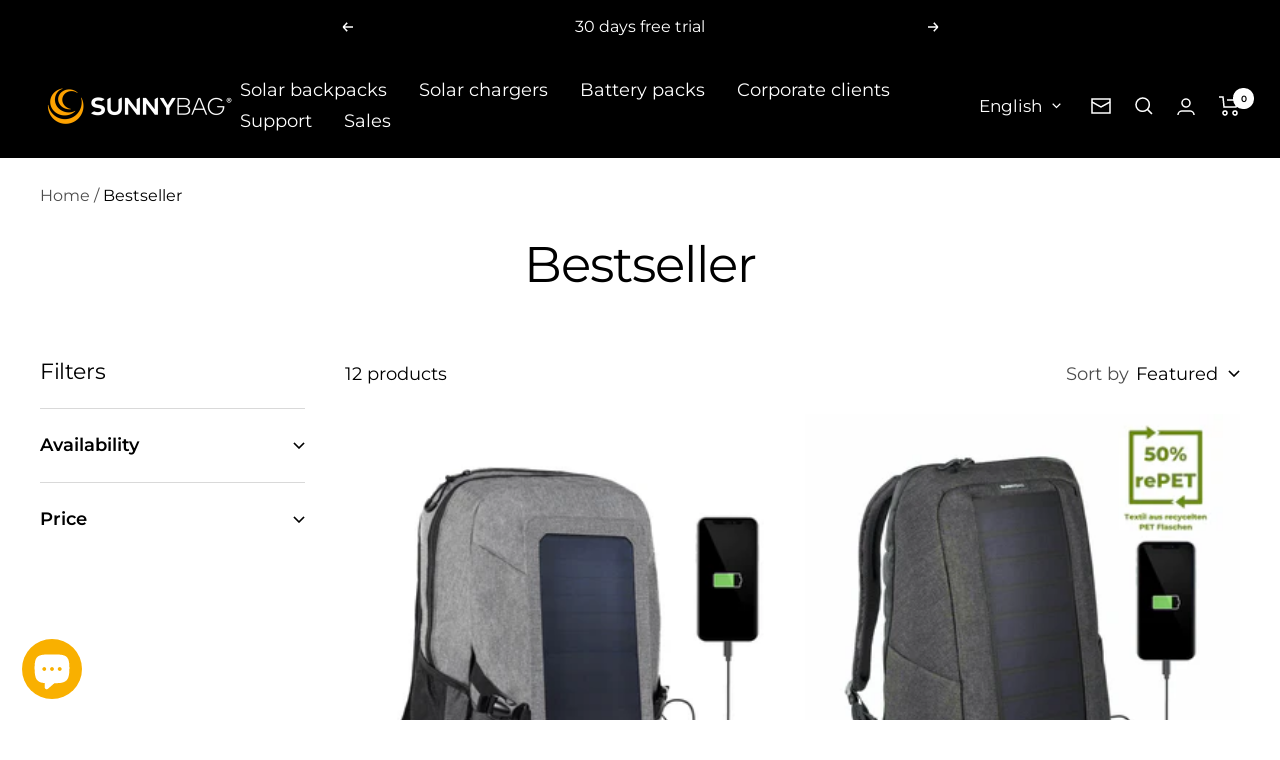

--- FILE ---
content_type: text/javascript
request_url: https://fr.sunnybag.com/cdn/shop/t/33/assets/custom.js?v=167639537848865775061692516301
body_size: -613
content:
//# sourceMappingURL=/cdn/shop/t/33/assets/custom.js.map?v=167639537848865775061692516301
